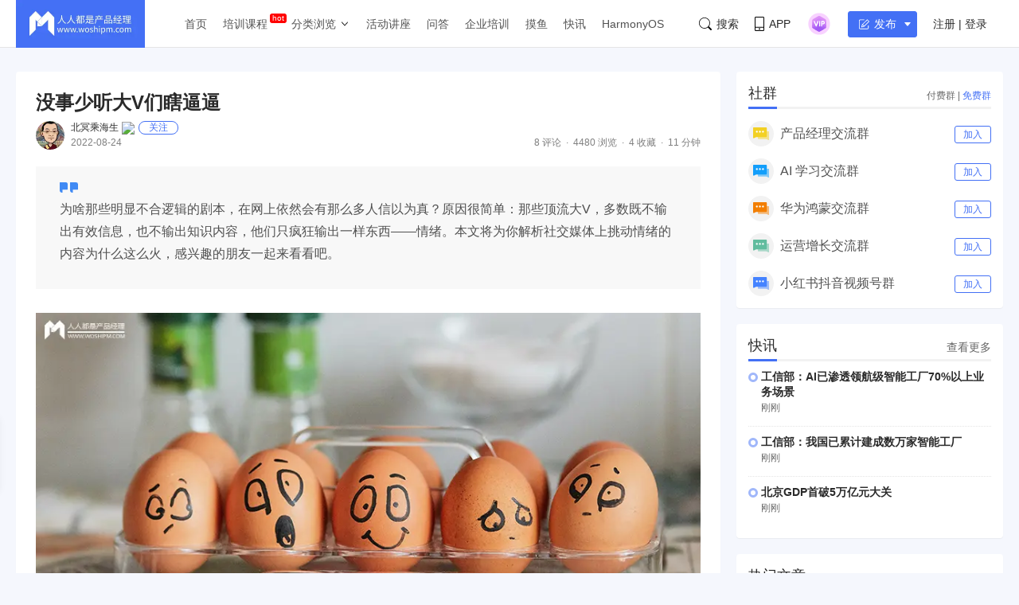

--- FILE ---
content_type: image/svg+xml
request_url: https://image.woshipm.com/more.svg
body_size: 255
content:
<?xml version="1.0" encoding="iso-8859-1"?>
<!-- Generator: Adobe Illustrator 19.0.0, SVG Export Plug-In . SVG Version: 6.00 Build 0)  -->
<svg version="1.1" id="Layer_1" xmlns="http://www.w3.org/2000/svg" xmlns:xlink="http://www.w3.org/1999/xlink" x="0px" y="0px"
	 viewBox="0 0 210 210" style="enable-background:new 0 0 210 210;" xml:space="preserve" fill="#aaaaaa">
<g id="XMLID_27_">
	<path id="XMLID_28_" d="M25,80C11.215,80,0,91.215,0,105s11.215,25,25,25c13.785,0,25-11.215,25-25S38.785,80,25,80z"/>
	<path id="XMLID_30_" d="M105,80c-13.785,0-25,11.215-25,25s11.215,25,25,25c13.785,0,25-11.215,25-25S118.785,80,105,80z"/>
	<path id="XMLID_71_" d="M185,80c-13.785,0-25,11.215-25,25s11.215,25,25,25c13.785,0,25-11.215,25-25S198.785,80,185,80z"/>
</g>
</svg>


--- FILE ---
content_type: application/javascript;charset=ISO-8859-1
request_url: https://dts.woshipm.com/dts/getEventLocationPre.html?now_page=article_detail_normal&callback=jQuery112407802838617344854_1768971417815&_=1768971417817
body_size: 94
content:
jQuery112407802838617344854_1768971417815('')

--- FILE ---
content_type: application/javascript;charset=ISO-8859-1
request_url: https://dts.woshipm.com/common/getDevice?callback=jQuery112407802838617344854_1768971417815&_=1768971417816
body_size: 258
content:
jQuery112407802838617344854_1768971417815('device_6df33451-0f21-41d5-9400-234402c9145f')